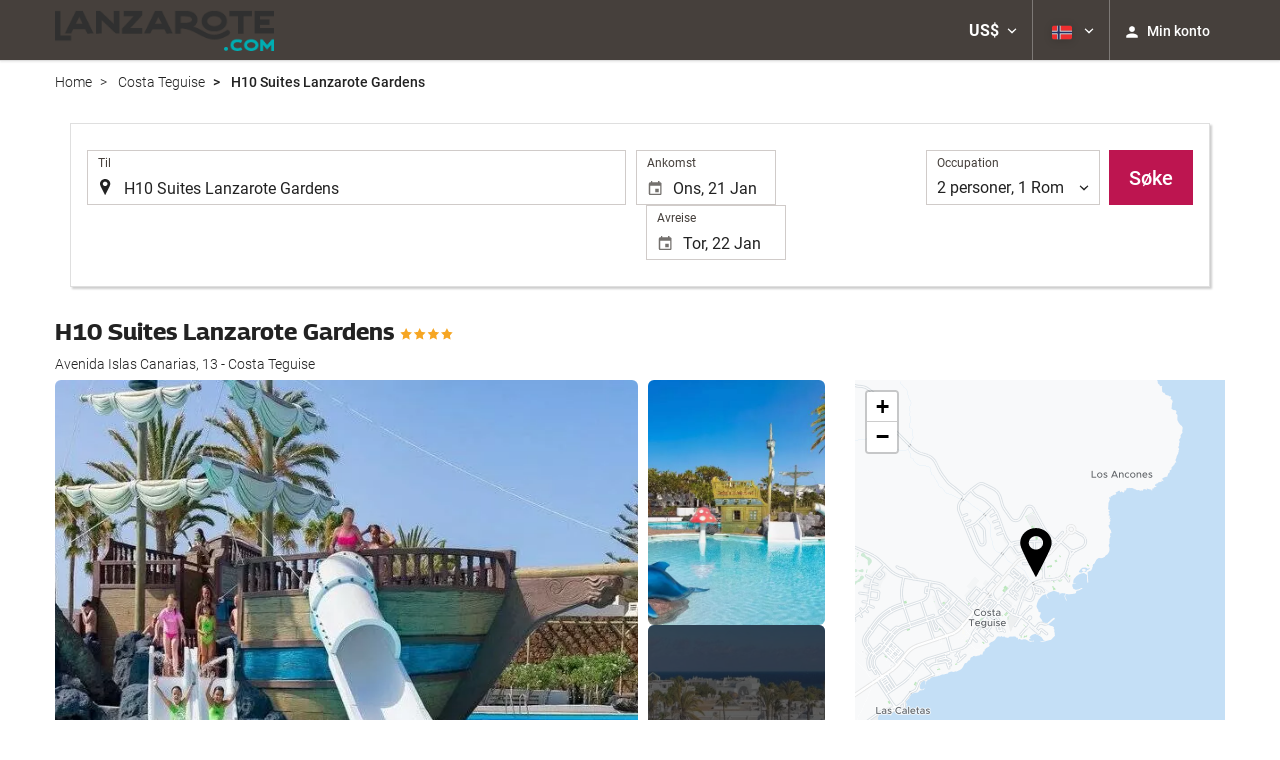

--- FILE ---
content_type: text/html; charset=UTF-8
request_url: https://booking.lanzarote.com/themes/ilussion/cross_domain_helper?xdm_e=https%3A%2F%2Fbooking.lanzarote.com%2Fno%2Fhotell%2Fh10-suites-lanzarote-gardens%2Fcosta-teguise%2Fh3743%2F&xdm_c=default3660&xdm_p=4
body_size: 2671
content:
<!DOCTYPE html>
<html lang="es"><head>
<script>
//<![CDATA[
var Themes = {"Ilusion":{"Ilusion":{"vars":{"preferencesCookie":"_upfs","preferencesDomain":".lanzarote.com","userCurrency":"USD","conversionRates":{"AED":4.3044129995223,"AFN":76.766724953338,"ALL":96.353527722336,"AMD":444.45896343725,"ANG":2.0980900002016,"ARS":1684.3376140212,"ATS":13.760306621023,"AUD":1.7403889999634,"AWG":2.109717000108,"AZN":1.9964759998486,"BAM":1.9525179999076,"BBD":2.3595339998309,"BDT":143.30912756183,"BEF":40.339822015219,"BGN":1.9683310001436,"BHD":0.44190799999649,"BIF":3468.8064114643,"BMD":1.1720649999776,"BND":1.5021559998926,"BOB":8.09508299923,"BRL":6.3100450000102,"BSD":1.1715310000575,"BTN":106.51397391441,"BWP":15.655085993184,"BYR":20790.280128234,"BZD":2.3560290002743,"CAD":1.6212879999003,"CLP":1041.3557785769,"CNY":8.1679449985221,"COP":4304.1279600026,"CRC":571.21552435843,"CUP":31.05972299268,"CVE":110.0799784983,"CYP":0.58527447856277,"CZK":24.32439201845,"CHF":0.92785899996024,"DEM":1.9558296193711,"DJF":208.60958022391,"DKK":7.4711939990443,"DOP":74.285141823187,"DZD":152.0881736662,"EEK":15.646636951909,"EGP":55.630879147801,"ESP":166.38603443479,"ETB":182.81724147942,"FIM":5.9457271987856,"FJD":2.6638719999722,"FKP":0.87285299999692,"FRF":6.5595708750774,"GBP":0.87097299998263,"GEL":3.1528319998628,"GHC":24528.440727023,"GIP":0.87285299999692,"GMD":86.732840007347,"GNF":10259.756515458,"GRD":340.7503206205,"GTQ":8.9829020009237,"GYD":245.08655979373,"HKD":9.1394050005333,"HNL":30.896069973864,"HRK":7.5319199982716,"HTG":153.36222994694,"HUF":385.26964656557,"IDR":19878.2259876,"IEP":0.78756281712765,"ILS":3.7123279998715,"INR":106.67550224293,"IQD":1534.7203624396,"IRR":967960.50721131,"ISK":146.19173669044,"ITL":1936.2696216723,"JMD":184.46994397076,"JOD":0.83096199997005,"JPY":185.15106938629,"KES":151.12619390827,"KGS":102.49751387155,"KHR":4717.8891031859,"KMF":498.12781152677,"KPW":1054.8458669768,"KRW":1732.9391705425,"KWD":0.36048099999702,"KYD":0.97622199996313,"KZT":595.11181109485,"LAK":25333.25902244,"LBP":104906.47587676,"LKR":362.80472286127,"LRD":214.97774915803,"LSL":19.25373801456,"LTL":3.4528000004254,"LUF":40.339822015219,"LVL":0.70280000001763,"LYD":6.3672980016463,"MAD":10.735056995236,"MDL":19.956690987054,"MGF":13538.871453831,"MKD":61.516602891277,"MMK":2461.3785098027,"MNT":4176.7168916873,"MOP":9.409045000393,"MRU":46.826294946301,"MTL":0.4293006223319,"MUR":54.137530028464,"MVR":18.120093007466,"MWK":2031.3902611494,"MXN":20.670653011746,"MYR":4.75213999901,"MZM":35335.938769885,"NAD":19.25373801456,"NGN":1662.6566160183,"NIO":43.107544979102,"NLG":2.2037110717464,"NOK":11.694723993567,"NPR":170.42255830232,"NZD":2.0083560001161,"OMR":0.45063799999784,"PAB":1.1714760000335,"PEN":3.9330889998808,"PGK":5.0075830004641,"PHP":69.598413050393,"PKR":327.75114144251,"PTE":200.48196666715,"PYG":7823.8506958924,"QAR":4.2712209992284,"ROL":44624.927484493,"RUB":91.276122986799,"RWF":1708.5626153173,"SAR":4.3950690008561,"SBD":9.521400002053,"SCR":17.141158003531,"SDD":338.94743264267,"SEK":10.710172002246,"SGD":1.5040349999052,"SHP":0.87935200003809,"SIT":239.63977349249,"SKK":30.126016040561,"SLL":24577.633370527,"SOS":668.34528267864,"SRG":4126.45096332,"STN":24.457848019109,"SVC":9.6209800015856,"SYP":12962.535679379,"SZL":19.256730006166,"THB":36.405518065922,"TND":3.4221480004558,"TOP":2.8220509996711,"TRY":50.735996919391,"TTD":7.9382849972073,"TWD":37.117309955921,"TZS":2959.4633427553,"UAH":50.704876117061,"UGX":4053.1875482836,"USD":1.1720649999776,"UYU":45.024322904647,"UZS":14119.26828304,"VEF":3843197.5403536,"VND":30784.291391789,"VUV":142.00080094132,"WST":3.2739109996553,"XAF":654.83120383317,"XCD":3.1675650000318,"XOF":654.85633270631,"XPF":119.33174224344,"YER":279.50823656269,"ZAR":19.250873992086,"ZMK":7231.7508575049,"ZWD":435.62603752509,"EUR":1,"RON":5.0919160011894,"PLN":4.2286410001546,"mBTC":0.013241669202446,"AOA":1073.6114151519,"CUC":1.1720649999776,"MZN":74.886627262821,"mBCH":1.9826751297443,"mLTC":26.367515809046,"mETH":0.39380724208845,"mDSH":18.049914786713,"mEOS":441.18814260983,"VES":400.04371677737,"XRP":0.61466080538293,"USDC":1.1720721808163,"GUSD":1.1720721808163,"PAX":1.1720721808163,"BUSD":1.1720721808163,"ZWL":377.40444845869,"RSD":117.39876457993,"BYN":3.3770809996944}}}},"Components":{"LanguageSelector":{"vars":[]},"Login":{"vars":{"user":{"id":"","email":"","name":"","first_name":"","last_name":""}}},"CookiePreferenceCenter":{"vars":{"data":{"show":false}}},"MultiLogin":{"vars":{"userLoggedIn":false}}}};
//]]>
</script>
<!--[if lt IE 9]><script src="https://eur2.otcdn.com/headers/vendor/json/json3.min.js?v=1748355822"></script><![endif]--><script src="https://eur3.otcdn.com/headers/ac/il_cd/il_cd_eb1bf117ce1f7b430a294cb622ee3f2f_20260119_151030.js"></script><meta name="robots" content="noindex, follow"></head>
<body>
<script>
</script>
</body>
</html>


--- FILE ---
content_type: text/javascript
request_url: https://eur2.otcdn.com/headers/vendor/flatpickr-4.6.9/l10n/no.min.js?v=1748355821
body_size: 697
content:
/**
 * Minified by jsDelivr using Terser v5.3.5.
 * Original file: /npm/flatpickr@4.6.9/dist/l10n/no.js
 *
 * Do NOT use SRI with dynamically generated files! More information: https://www.jsdelivr.com/using-sri-with-dynamic-files
 */
!function(e,n){"object"==typeof exports&&"undefined"!=typeof module?n(exports):"function"==typeof define&&define.amd?define(["exports"],n):n((e="undefined"!=typeof globalThis?globalThis:e||self).no={})}(this,(function(e){"use strict";var n="undefined"!=typeof window&&void 0!==window.flatpickr?window.flatpickr:{l10ns:{}},r={weekdays:{shorthand:["Søn","Man","Tir","Ons","Tor","Fre","Lør"],longhand:["Søndag","Mandag","Tirsdag","Onsdag","Torsdag","Fredag","Lørdag"]},months:{shorthand:["Jan","Feb","Mar","Apr","Mai","Jun","Jul","Aug","Sep","Okt","Nov","Des"],longhand:["Januar","Februar","Mars","April","Mai","Juni","Juli","August","September","Oktober","November","Desember"]},firstDayOfWeek:1,rangeSeparator:" til ",weekAbbreviation:"Uke",scrollTitle:"Scroll for å endre",toggleTitle:"Klikk for å veksle",time_24hr:!0,ordinal:function(){return"."}};n.l10ns.no=r;var o=n.l10ns;e.Norwegian=r,e.default=o,Object.defineProperty(e,"__esModule",{value:!0})}));
//# sourceMappingURL=/sm/73887411547961685b5fbc04dd005324c3a190ed67f7fda7e23aa950d816425d.map